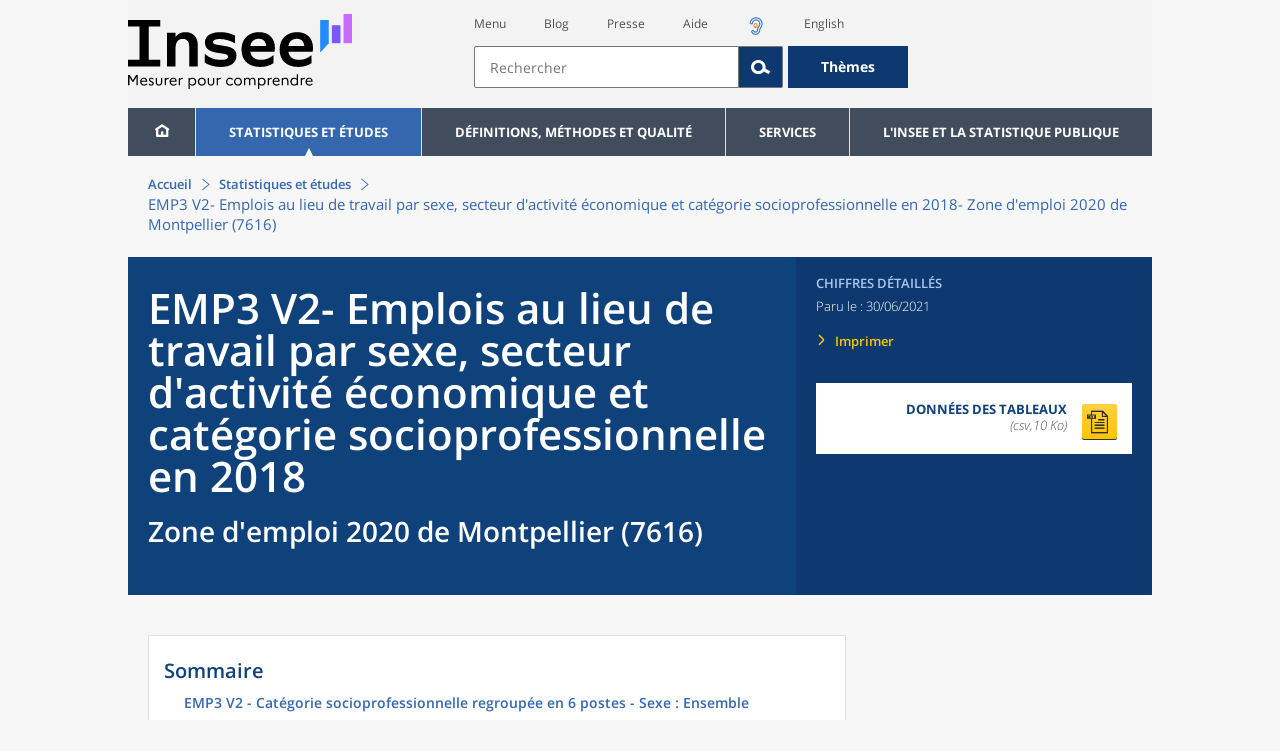

--- FILE ---
content_type: text/html;charset=UTF-8
request_url: https://www.insee.fr/fr/statistiques/5397633?geo=ZE2020-7616
body_size: 23104
content:

























<!DOCTYPE html>

<html lang="fr" moznomarginboxes mozdisallowselectionprint>














<head>
    






    <script>
        var _mtm = window._mtm || [];
        var _paq = window._paq || [];
        _mtm.push({ 'mtm.startTime': (new Date().getTime()), event: 'mtm.Start' });
        _paq.push(['HeatmapSessionRecording::disable']);
        (function() {
            var d=document, g=d.createElement('script'), s=d.getElementsByTagName('script')[0];
            g.async=true; g.src='https://cdn.matomo.cloud/insee.matomo.cloud/container_j86K86K5.js'; s.parentNode.insertBefore(g,s);
        })();
    </script>

    

    
        
            
            
            
                <title>EMP3 V2- Emplois au lieu de travail par sexe, secteur d'activité économique et catégorie socioprofessionnelle en 2018 &minus; Zone d'emploi 2020 de Montpellier (7616) | Insee</title>
            
        
    

    

    
        
            
            
                <meta name="description" content="Montpellier (7616) - Recensement de la population – Résultats pour toutes les communes, départements, régions, intercommunalités... " />
            
        
    

    
    <link rel="stylesheet" type="text/css" href="/static/css/application.css">
    <link rel="stylesheet" type="text/css" href="/static/css/featherlight/featherlight.css">
    <link rel="stylesheet" type="text/css" href="/static/css/swiper/swiper.min.css">
    <link rel="stylesheet" type="text/css" href="/static/css/dateTimePicker/jquery.datetimepicker.css">
    <script type="text/javascript">
        var contextPath="";
        var langue="fr";
        var numOnglet="1";
    </script>

    <script type="text/javascript" charset="UTF-8" defer="defer" src="


/static/js/svg/graphsvg.js
"></script>
    <script type="text/javascript" charset="UTF-8" defer="defer" src="


/static/js/application-lib.min.js
"></script>
    <script src="/static/build/highcharts.js"></script>
    <script src="/static/build/highcharts-web4g.js"></script>
    <script charset="UTF-8" defer="defer" src="


/static/build/application.js
"></script>
    <script>
        var contextPath="";
        var langue="fr";
        var numOnglet="1";
    </script>
    <!--[if lte IE 8]>
        <script type="text/javascript" charset="UTF-8" defer="defer" src="


/static/js/polyfills/css3-mediaqueries.min.js
"></script>
        <![endif]-->
    <script type="text/javascript">
var inseeConfig = {

        
    };
</script>

    <script type="text/javascript">
var features = {
'rmesSource': 'true',
};
</script>



    <meta http-equiv="Content-Type" content="text/html; charset=UTF-8" />
    <meta name="viewport" content="width=device-width, initial-scale=1, user-scalable=yes" />
    <link rel="icon" href="


/static/img/favicon.svg
">

    <script async src="/static/build/htmx.min.js"></script>
</head>

<body>

<!-- Lightbox -->
<span id="isLightbox" class="hide">false</span>

<span class="controller-param hidden" id="urlAlternative" aria-hidden="true"></span>
<span class="controller-param hidden" id="urlCible" aria-hidden="true"></span>
<span class="controller-param hidden" id="urlCibleAlternative" aria-hidden="true"></span>






<div id="wait" class="wait-off"><img src="


/static/img/preloader.gif
" alt="Veuillez-patienter..."/>
</div>
<div id="fond-transparent-body" class="fond-transparent-off"></div>

<header class="header" role="banner">
    <span style="height: 0;display: inline-block;">&nbsp;</span>
    <a class="evitement" href="#contenu" data-i18n="header.evitement.contenu">Aller au contenu</a>
    
        
        
            





<div id="banniere" class="banniere">
	<div class="bandeau">
		<div class="liens-aide-responsive">
			<a id="lien-aide-responsive" data-i18n="header.recherche.aide-du-haut-court" href="


/fr/information/2411108
">Aide</a>
			
				<a id="lien-acceo-responsive" href="


/fr/information/5894637
" title="Accès sourds et malentendants" ><img id="picto-acceo-responsive" alt="Accès sourds et malentendants" src="/static/img/pictooreille.svg" height="20px"/></a>
			
		</div>
		<div class="liens-themes-responsive">
			
				
				
					<a href="


/fr/information/8491408
" data-i18n="header.recherche.themes" class="liens-themes-responsive">Thèmes</a>
				
			
		</div>
		<div class="loupe" tabindex="-1">
			<a href="#" id="afficher-recherche" tabindex="-1">
				<span class="loupe-span">
					<br/>
					<span data-i18n="header.responsive.recherche-loupe" class="style">Recherche</span>
				</span>
			</a>
		</div>
		
		








	
	
		<a  href="


/fr/accueil
" id="logo" >
			<img class="logo logo-accueil lien-logo" src="/static/img/logoInseeFr.svg" height="75px" data-i18n="[alt]header.logo.alt" alt="accueil" />
			<img class="logo logo-accueil lien-logo-responsive" src="/static/img/logoInseeFr.svg" height="75px" data-i18n="[alt]header.logo.alt" alt="accueil" />
		</a>
	


		<div class="langue-responsive">
			
				
				
					<a id="lien-changement-langue-responsive" href="/langue/en" lang="en">English</a>
				
			
		</div>
		<div class="presse-responsive">
			<a id="lien-presse-responsive" data-i18n="header.recherche.espace-presse" href="


/fr/information/2008400
">Presse</a>
		</div>
		<div class="hamburger">
			<a href="#" id="afficher-menu" tabindex="-1">
				<span class="hamburger-menu">
					<br/>
					<span data-i18n="header.responsive.menu-hamburger" class="style">Menu</span>
				</span>
			</a>
		</div>
	
		
		<div id="recherche-header" class="recherche-header recherche">
			<div id="liens-acces">
				<ul class="liste-lien-acces">
					
						<li class="lien-evitement"><a data-i18n="header.recherche.menu" href="#menu">Menu</a></li>
						<li><a href="https://blog.insee.fr/" target="_blank" target="_blank" rel="noopener noreferrer">Blog</a></li>
						<li><a data-i18n="header.recherche.espace-presse" href="


/fr/information/2008400
">Presse</a></li>
						<li><a data-i18n="header.recherche.aide-du-haut" href="


/fr/information/2411108
">Aide</a></li>
						
							<li><a href="


/fr/information/5894637
" title="Accès sourds et malentendants" ><img id="picto-acceo" alt="Accès sourds et malentendants" src="/static/img/pictooreille.svg" height="20px"/></a></li>
 						
 						
							
							
								<li><a id="lien-changement-langue" href="/langue/en" lang="en">English</a></li>
							
						
				</ul>
			</div>
			<div id="searchbar-header" class="searchbar-header" role="search">
				<span id="search-waiting" class="waiting-off"><img alt="Veuillez-patienter..." src="/static/img/preloader.gif"></span>
				<input data-i18n="[placeholder]header.recherche.barre-recherche-placeholder;[title]header.recherche.barre-recherche-title" type="search" class="ui-autocomplete-input"
					id="barre-recherche" autocomplete="off" tabindex="0" title="Rechercher sur le site" placeholder="Rechercher" />
				<button data-i18n="[title]header.recherche.loupe-title" id="bouton-recherche" class="searchbar-icon" tabindex="0" title="rechercher">
					<span class="hidden-accessibilite" data-i18n="[title]header.recherche.loupe-title-icon">Lancer la recherche sur le site</span>
				</button>
				
					
					
						<a href="


/fr/information/8491408
" data-i18n="header.recherche.themes" class="searchbar-theme" tabindex="0">Thèmes</a>
					
				
				<span id="start-terms" class="hidden"></span>
			</div>
		</div>
	
</div>
	<!-- Attention : les commentaires en fin de ligne ont un rôle important ! -->
	<nav id="menu" role="navigation" aria-hidden="false" >
		<ul class="menu">
			<li><a class="lien maison" href="


/fr/accueil
" title="accueil" ></a></li><!--
			--><li><a data-i18n="[html]menu.statistiques.titre" class="lien" href="


/fr/statistiques
" >Statistiques et études</a>
				<div class="menu-deroulant">
					<div data-i18n="[html]menu.statistiques.en-tete" class="menu-deroulant-en-tete">
						Cherchez vos statistiques par&hellip;
					</div>
					<ul>
						<li>
							<a class="deroulement" href="#"></a><a data-i18n="menu.statistiques.themes" class="lien titre-categorie" href="


/fr/statistiques?idfacette=1
">Thèmes</a>
							<ul>
								<li><a data-i18n="menu.statistiques.economie" class="lien" href="


/fr/statistiques?theme=27
">Économie - conjoncture - comptes nationaux</a></li>
								<li><a data-i18n="menu.statistiques.demographie" class="lien" href="


/fr/statistiques?theme=0
">Démographie</a></li>
								<li><a data-i18n="menu.statistiques.entreprises" class="lien" href="


/fr/statistiques?theme=37
">Entreprises</a></li>
								<li><a data-i18n="[html]menu.statistiques.plus-de-themes" class="lien plusDe" href="


/fr/statistiques?idfacette=1
">Plus de thèmes&hellip;</a></li>
							</ul>
						</li>
						<li>
							<a class="deroulement" href="#"></a><a data-i18n="menu.statistiques.niveau-geographique" class="lien titre-categorie" href="


/fr/statistiques?idfacette=3
">Niveaux géographiques</a>
							<ul>
								<li><a class="lien" href="


/fr/statistiques?debut=0&geo=FRANCE-1&idfacette=3
">France</a></li>
								<li><a data-i18n="menu.statistiques.comparaisons-reg-dep" class="lien" href="


/fr/statistiques?debut=0&geo=COMPRD-1&idfacette=3
">Toutes les régions ou tous les départements</a></li>
								<li><a data-i18n="menu.statistiques.toutes-communes" class="lien" href="


/fr/statistiques?debut=0&geo=TOUTES_COMMUNE-1
">Toutes les communes</a></li>
								<li><a data-i18n="[html]menu.statistiques.plus-de-niveau-geographique" class="lien plusDe" href="


/fr/statistiques?idfacette=3
">Plus de niveaux géographiques&hellip;</a></li>
							</ul>
						</li>
						<li>
							<a class="deroulement" href="#"></a><a data-i18n="menu.statistiques.categorie-produit" class="lien titre-categorie" href="


/fr/statistiques?idfacette=4
">Catégories</a>
							<ul>
								<li><a data-i18n="menu.statistiques.donnees" class="lien" href="


/fr/statistiques?categorie=1
">Données</a></li>
								<li><a data-i18n="menu.statistiques.publications" class="lien" href="


/fr/statistiques?categorie=2
">Publications</a></li>
								<li><a data-i18n="[html]menu.statistiques.plus-de-categories" class="lien plusDe" href="


/fr/statistiques?idfacette=4
">Plus de catégories&hellip;</a></li>
							</ul>
						</li>
						<li>
							<a class="deroulement" href="#"></a><a data-i18n="menu.statistiques.collections" class="lien titre-categorie" href="


/fr/statistiques?idfacette=5
">Collections</a>
							<ul>
								<li><a class="lien" href="


/fr/statistiques?collection=116
">Insee Première</a></li>
								<li><a class="lien" href="


/fr/statistiques?collection=119
">Notes et points de conjoncture</a></li>
								<li><a data-i18n="[html]menu.statistiques.plus-de-collections" class="lien plusDe" href="


/fr/statistiques?idfacette=5
">Plus de collections&hellip;</a></li>
							</ul>
						</li>
					</ul>
				</div>
			</li><!--
			--><li><a class="deroulement" href="#"></a><a class="lien" href="/fr/information/2016815">Définitions, méthodes et qualité</a><div class="menu-deroulant"><ul><li><a class="deroulement" href="#"></a><a class="lien titre-categorie" href="/fr/information/2410967">Définitions</a><ul><li><a class="lien" href="/fr/metadonnees/definitions">Toutes les définitions des concepts</a></li></ul></li><li><a class="deroulement" href="#"></a><a class="lien titre-categorie" href="/fr/information/2407637">Sources statistiques et indicateurs</a><ul><li><a class="lien" href="/fr/metadonnees/sources">Liste des sources statistiques</a></li><li><a class="lien" href="/fr/metadonnees/indicateurs">Liste des indicateurs</a></li><li><a class="lien" href="/fr/information/2383410">Documentation complémentaire sur le recensement</a></li></ul></li><li><a class="deroulement" href="#"></a><a class="lien titre-categorie" href="/fr/information/4138839">La qualité dans le Service statistique public (SSP)</a><ul><li><a class="lien" href="/fr/information/4137822">Le cadre de référence</a></li><li><a class="lien" href="/fr/information/4137865">La gouvernance</a></li><li><a class="lien" href="/fr/information/6688640">La politique et la stratégie qualité du SSP</a></li><li><a class="lien" href="/fr/information/4138814">Les engagements européens</a></li></ul></li><li><a class="deroulement" href="#"></a><a class="lien titre-categorie" href="/fr/information/2016811">Nomenclatures</a><ul><li><a class="lien" href="/fr/information/2406147">Nomenclature d’activités française</a></li><li><a class="lien" href="/fr/information/2493969">Nomenclature agrégée - NA, 2008</a></li><li><a class="lien" href="/fr/information/2493496">Classification des produits française</a></li><li><a class="lien" href="/fr/information/2493507">Classification des fonctions de consommation des ménages</a></li><li><a class="lien" href="/fr/information/2028129">Catégories juridiques</a></li><li><a class="lien" href="/fr/information/2406153">Nomenclatures des professions et catégories socioprofessionnelles</a></li></ul></li><li><a class="deroulement" href="#"></a><a class="lien titre-categorie" href="/fr/information/8391822">Géographie administrative et d'étude</a><ul><li><a class="lien" href="/fr/recherche/recherche-geographique">Recherche sur une zone géographique</a></li><li><a class="lien" href="/fr/information/7672015">Téléchargement de fichiers</a></li><li><a class="lien" href="/fr/metadonnees/historique-commune">Historique des communes</a></li></ul></li><li><a class="deroulement" href="#"></a><a class="lien titre-categorie" href="/fr/information/2022002">Modèles, méthodes et outils statistiques</a><ul><li><a class="lien" href="/fr/information/2021959">Les modèles statistiques</a></li><li><a class="lien" href="/fr/information/2021908">Les outils statistiques</a></li><li><a class="lien" href="/fr/information/2414816">Méthodologie statistique</a></li></ul></li><li><a class="lien titre-categorie" href="/fr/information/3622502">Courrier des statistiques</a><ul></ul></li><li><a class="deroulement" href="#"></a><a class="lien titre-categorie" href="/fr/information/2410988">Offre de données ouvertes</a><ul><li><a class="lien" href="/fr/information/8184173">Le catalogue des données de l'Insee</a></li><li><a class="lien" href="/fr/information/8184146">Le catalogue des API de l'Insee</a></li><li><a class="lien" href="/fr/information/8184150">L'offre de données au travers de nos produits de diffusion</a></li><li><a class="lien" href="/fr/information/2410909">Les formats de mise à disposition des données</a></li><li><a class="lien" href="/fr/information/8184148">Nos données disponibles sur d'autres plateformes</a></li></ul></li></ul></div></li><li><a class="deroulement" href="#"></a><a class="lien" href="/fr/information/1302181">Services</a><div class="menu-deroulant"><ul><li><a class="deroulement" href="#"></a><a class="lien titre-categorie" href="/fr/information/1302157">Réviser une pension, un loyer, bail ou contrat</a><ul><li><a class="lien" href="/fr/information/1300608">Réviser une pension alimentaire</a></li><li><a class="lien" href="/fr/information/1300612">Réviser un loyer d'habitation</a></li><li><a class="lien" href="/fr/information/1300602">Réviser un bail commercial ou professionnel</a></li><li><a class="lien" href="/fr/information/1300606">Indexer un contrat</a></li><li><a class="lien" href="/fr/information/2417794">Convertisseur franc-euro</a></li></ul></li><li><a class="deroulement" href="#"></a><a class="lien titre-categorie" href="/fr/information/2411675">Consulter les indices et séries chronologiques</a><ul><li><a class="lien" href="/fr/information/2862832">Actualités des indices et séries chronologiques</a></li><li><a class="lien" href="/fr/information/2860802">Accès des séries et indices chronologiques par thème</a></li><li><a class="lien" href="/fr/information/3128533">Recherche par identifiant ou par mot-clé</a></li><li><a class="lien" href="/fr/information/2862759">Service web SDMX</a></li><li><a class="lien" href="/fr/information/2862863">Tables de passage</a></li></ul></li><li><a class="deroulement" href="#"></a><a class="lien titre-categorie" href="/fr/information/6675111">Sirene</a><ul><li><a class="lien" href="https://avis-situation-sirene.insee.fr/">Obtenir un avis de situation au répertoire Sirene</a></li><li><a class="lien" href="/fr/information/7456564">Demander la modification de son statut de diffusion</a></li><li><a class="lien" href="/fr/information/7614104">Demander la modification du code APE</a></li><li><a class="lien" href="/fr/information/1401387">Immatriculation, cessation ou modification des données au répertoire Sirene </a></li><li><a class="lien" href="/fr/information/1730869">Obtenir sa catégorie d'entreprise</a></li><li><a class="lien" href="/fr/information/3591226">Consulter et télécharger la base  Sirene</a></li><li><a class="lien" href="/fr/information/1730867">Identifiant unique des intervenants sur les marchés financiers (LEI)</a></li><li><a class="lien" href="/fr/information/6790269">Réponses à vos questions sur le répertoire Sirene</a></li></ul></li><li><a class="deroulement" href="#"></a><a class="lien titre-categorie" href="/fr/information/2021852">Découvrir, apprendre, enseigner</a><ul><li><a class="lien" href="/fr/information/7745315">Pour commencer...</a></li><li><a class="lien" href="/fr/information/7745452">Les vidéos</a></li><li><a class="lien" href="/fr/information/7743494">Visualiser les données</a></li><li><a class="lien" href="/fr/information/4495976">La Compétition européenne de statistiques</a></li><li><a class="lien" href="/fr/information/7747175">Pour approfondir...</a></li></ul></li><li><a class="deroulement" href="#"></a><a class="lien titre-categorie" href="/fr/information/1302175">Répondre à une enquête de l'Insee</a><ul><li><a class="lien" href="/fr/information/2387311">Enquêtes auprès des particuliers</a></li><li><a class="lien" href="/fr/information/1401986">Enquêtes auprès des entreprises</a></li><li><a class="lien" href="/fr/information/2008477">Vrai ou faux enquêteur de l’Insee, fraude, malveillance : comment vérifier ?</a></li></ul></li><li><a class="deroulement" href="#"></a><a class="lien titre-categorie" href="/fr/information/1302152">S’informer sur l’actualité de notre diffusion</a><ul><li><a class="lien" href="/fr/information/1405540">Agenda de diffusion des indicateurs économiques </a></li><li><a class="lien" href="/fr/information/2416834">Dernières publications de l’Insee</a></li><li><a class="lien" href="/fr/information/7752988">Dernières publications des Services statistiques ministériels</a></li><li><a class="lien" href="/fr/information/2544197">Évènements annoncés à la Une du site</a></li><li><a class="lien" href="/fr/information/7702293">Thèmes d'actualité</a></li></ul></li><li><a class="deroulement" href="#"></a><a class="lien titre-categorie" href="/fr/information/1302179">Gérer les répertoires des personnes physiques</a><ul><li><a class="lien" href="/fr/information/1303477">Recueil des données d'état civil</a></li><li><a class="lien" href="/fr/information/3539086">Le Répertoire électoral unique</a></li><li><a class="lien" href="/fr/information/1303515">Dématérialisation des échanges de données</a></li><li><a class="lien" href="/fr/information/4470857">Nombre de décès quotidiens par département</a></li><li><a class="lien" href="/fr/information/4190491">Fichiers des personnes décédées depuis 1970</a></li></ul></li><li><a class="deroulement" href="#"></a><a class="lien titre-categorie" href="/fr/information/1302154">Bibliothèque de l’Insee Alain Desrosières</a><ul><li><a class="lien" href="/fr/information/1303573">Portail documentaire et catalogue</a></li><li><a class="lien" href="/fr/information/1303569">La Bibliothèque numérique de la statistique publique</a></li></ul></li><li><a class="deroulement" href="#"></a><a class="lien titre-categorie" href="/fr/information/1302171">Commander une prestation, acheter une publication</a><ul><li><a class="lien" href="/fr/information/1303438">Diffusion sur mesure</a></li><li><a class="lien" href="/fr/information/2537715">Acheter nos publications</a></li></ul></li><li><a class="deroulement" href="#"></a><a class="lien titre-categorie" href="/fr/information/1302177">Nous suivre</a><ul><li><a class="lien" href="/fr/information/1405553">Lettres d'information</a></li><li><a class="lien" href="/fr/information/1405555">Abonnements aux lettres d'information et aux avis de parution</a></li><li><a class="lien" href="/fr/information/2381941">Abonnement aux flux RSS</a></li><li><a class="lien" href="/fr/information/3127332">L'Insee sur les médias sociaux</a></li><li><a class="lien" href="/fr/information/5407494">Insee Mobile</a></li></ul></li><li><a class="deroulement" href="#"></a><a class="lien titre-categorie" href="/fr/information/2411108">Aide et contacts</a><ul><li><a class="lien" href="/fr/information/1302169">Réponses à vos questions</a></li><li><a class="lien" href="/fr/information/8390985">Obtenir des informations par téléphone</a></li></ul></li><li><a class="deroulement" href="#"></a><a class="lien titre-categorie" href="/fr/information/2008400">Espace presse</a><ul><li><a class="lien" href="/fr/information/5234985">Événements presse</a></li><li><a class="lien" href="/fr/information/5235017">Calendrier des publications</a></li><li><a class="lien" href="/fr/information/2117832?debut=0&amp;region=FRANCE1&amp;familleId=1010&amp;facetteReg=false">Communiqués de presse nationaux</a></li><li><a class="lien" href="/fr/information/2117832?debut=0&amp;region=REG84+REG27+REG53+REG24+REG94+REG44+REG01+REG32+REG11+REG03+REG76+REG52+REG75+REG93+REG06+REG28+REG02+REG04">Communiqués de presse régionaux</a></li><li><a class="lien" href="/fr/information/8618264">Nominations</a></li></ul></li></ul></div></li><li><a class="deroulement" href="#"></a><a class="lien" href="/fr/information/1302230">L'Insee et la statistique publique</a><div class="menu-deroulant"><ul><li><a class="deroulement" href="#"></a><a class="lien titre-categorie" href="/fr/information/1302198">L'Insee</a><ul><li><a class="lien" href="/fr/information/1300620">Connaître l'Insee</a></li><li><a class="lien" href="/fr/information/1300628">Travailler à l'Insee</a></li><li><a class="lien" href="/fr/information/1892983">Événements et colloques</a></li><li><a class="lien" href="/fr/information/1300622">Un peu d'histoire</a></li><li><a class="lien" href="/fr/information/4130132">Rapports d'activité</a></li></ul></li><li><a class="deroulement" href="#"></a><a class="lien titre-categorie" href="/fr/information/1302194">Les activités de l'Insee</a><ul><li><a class="lien" href="/fr/information/1303532">Suivre l’économie française</a></li><li><a class="lien" href="/fr/information/1303536">Connaître les entreprises</a></li><li><a class="lien" href="/fr/information/1303538">Observer l'évolution de la société</a></li><li><a class="lien" href="/fr/information/1303540">Réaliser le recensement de la population</a></li><li><a class="lien" href="/fr/information/1303542">Décrire et analyser les régions et les territoires</a></li><li><a class="lien" href="/fr/information/1303544">Gérer des grands répertoires</a></li><li><a class="lien" href="/fr/information/1303546">Diffuser et valoriser ses productions</a></li><li><a class="lien" href="/fr/information/1303548">Perfectionner ses méthodes et évaluer la qualité</a></li><li><a class="lien" href="/fr/information/4246608">Contribuer à la construction de la statistique européenne et internationale</a></li></ul></li><li><a class="deroulement" href="#"></a><a class="lien titre-categorie" href="/fr/information/1302208">La statistique publique</a><ul><li><a class="lien" href="/fr/information/1300616">Cadre juridique et institutionnel</a></li><li><a class="lien" href="/fr/information/1302192">Le service statistique public</a></li><li><a class="lien" href="/fr/information/1300624">Secret statistique</a></li><li><a class="lien" href="/fr/information/3719162">Protection des données personnelles</a></li><li><a class="lien" href="/fr/information/1300614">Règles de diffusion du SSP</a></li><li><a class="lien" href="/fr/information/5209792">Accès aux documents administratifs</a></li></ul></li><li><a class="deroulement" href="#"></a><a class="lien titre-categorie" href="/fr/information/1302196">La construction de la statistique européenne</a><ul><li><a class="lien" href="/fr/information/4246567">Les producteurs de statistiques européennes en France</a></li><li><a class="lien" href="/fr/information/2046339">Textes juridiques de la gouvernance statistique européenne</a></li><li><a class="lien" href="/fr/information/4246551">Les règlements cadres et sectoriels</a></li></ul></li><li><a class="deroulement" href="#"></a><a class="lien titre-categorie" href="/fr/information/4248413">Mesure de la qualité de service</a><ul><li><a class="lien" href="/fr/information/4248405">Les indicateurs de qualité du programme Transparence</a></li><li><a class="lien" href="/fr/information/2129030">Résultats des enquêtes de satisfaction</a></li></ul></li><li><a class="lien titre-categorie" href="/fr/information/5413276">Services Publics+ : un service public plus proche, plus simple, plus efficace</a><ul></ul></li></ul></div></li>
		</ul>
	</nav>
</div>
<div class="clear"></div>
        
    
</header>

<main id="contenu" class="main" role="main">
    
    
<nav class="breadcrum">
   <div class="container">
      <ol class="fil-ariane">
         <li><a data-i18n="breadcrum.accueil" href="/fr/accueil">Accueil</a></li>
         <li><a data-i18n="breadcrum.statistiques" href="/fr/statistiques">Statistiques et études</a></li>
         <li>EMP3 V2- Emplois au lieu de travail par sexe, secteur d'activité économique et catégorie
            socioprofessionnelle en 2018-
            Zone d'emploi 2020 de Montpellier (7616)</li>
      </ol>
   </div>
</nav><section>
   <div class="titre-page chiffre-cle">
      <div class="titre">
         <h1 class="titre-principal">EMP3 V2- Emplois au lieu de travail par sexe, secteur d'activité économique et catégorie
            socioprofessionnelle en 2018<span>&nbsp;</span><span class="sous-titre div-in-h">Zone d'emploi 2020 de Montpellier (7616)</span></h1>
         <div class="chapeau"></div>
      </div>
      <div class="details">
         <p class="categorie">Chiffres détaillés</p>
         <p class="date-diffusion"><span data-i18n="[html]produit.bandeau-bleu.paru-le">Paru le&nbsp;:</span>30/06/2021</p>
         <div class="lien-details"><a data-i18n="produit.bandeau-bleu.imprimer" href="#" class="bouton-imprimante">Imprimer</a></div>
         <div class="donnees-telechargeables"><a href="/fr/statistiques/tableaux/5397633/ZE2020/7616/rp2018_td_emp3_v2.csv">
               <div class="donnee-telechargeable donnees-tableau">
                  <div class="libelle-taille">
                     <div data-i18n="produit.bandeau-bleu.donnees-tableaux" class="libelle">Données des tableaux</div>
                     <div class="taille">(csv,10 Ko)
                        </div>
                  </div>
                  <div class="bouton-telecharger bouton-telecharger-txt bouton-telecharger-court"></div>
               </div></a></div>
      </div>
   </div>
   <div class="contenu  min-impression" id="contenu">
      <div id="consulter" class="courant publication" tabindex="0">
         <nav class="sommaire no-impression" id="sommaire">
            <div data-i18n="produit.sommaire.titre" class="titre-sommaire">Sommaire</div>
            <ol>
               <li><a href="#ancre-EMP3_V2_ENS">EMP3 V2 - Catégorie socioprofessionnelle regroupée en 6 postes - Sexe : Ensemble</a></li>
               <li><a href="#ancre-EMP3_V2_H">EMP3 V2 - Catégorie socioprofessionnelle regroupée en 6 postes - Sexe : Hommes</a></li>
               <li><a href="#ancre-EMP3_V2_F">EMP3 V2 - Catégorie socioprofessionnelle regroupée en 6 postes - Sexe : Femmes</a></li>
               <li><a href="#ancre-EMP3_V3_ENS">EMP3 V2 - Catégorie socioprofessionnelle détaillée en 29 postes - Sexe : Ensemble</a></li>
               <li><a href="#ancre-EMP3_V3_H">EMP3 V2 - Catégorie socioprofessionnelle détaillée en 29 postes - Sexe : Hommes</a></li>
               <li><a href="#ancre-EMP3_V3_F">EMP3 V2 - Catégorie socioprofessionnelle détaillée en 29 postes - Sexe : Femmes</a></li>
            </ol>
         </nav>
         <div class="corps-publication">
            <div class="onglets-clear"></div><span class="ancre sans-onglet" id="ancre-EMP3_V2_ENS"></span><div role="tabpanel" id="tableau-EMP3_V2_ENS" tabindex="0" class="panneau courant panneau-v2">
               <figure role="group" aria-labelledby="figcaption-tableau-EMP3_V2_ENS">
                  <h2 class="titre-figure" id="titre-tableau-EMP3_V2_ENS"><span class="hidden">tableau</span>EMP3 V2 - Catégorie socioprofessionnelle regroupée en 6 postes - Sexe : Ensemble</h2>
                  <div class="tableau ">
                     <table id="produit-tableau-EMP3_V2_ENS" class="tableau-produit" style="">
                        <caption>EMP3 V2 - Catégorie socioprofessionnelle regroupée en 6 postes - Sexe : Ensemble</caption>
                        <thead>
                           <tr class="">
                              <th class="" scope="col"></th>
                              <th class="" scope="col">Agriculture, sylviculture et pêche</th>
                              <th class="" scope="col">Industrie manufacturière, industries extractives et autres</th>
                              <th class="" scope="col">Construction</th>
                              <th class="" scope="col">Commerce, transports et services divers</th>
                              <th class="" scope="col">Administration publique, enseignement, santé humaine et action sociale</th>
                              <th class="" scope="col">Ensemble</th>
                           </tr>
                        </thead>
                        <tbody>
                           <tr class="">
                              <th class="ligne " scope="row">Agriculteurs exploitants</th>
                              <td class="nombre ">2&nbsp;237</td>
                              <td class="nombre ">10</td>
                              <td class="nombre ">13</td>
                              <td class="nombre ">124</td>
                              <td class="nombre ">23</td>
                              <td class="nombre ">2&nbsp;407</td>
                           </tr>
                           <tr class="">
                              <th class="ligne " scope="row">Artisans, commerçants, chefs d'entreprise</th>
                              <td class="nombre ">72</td>
                              <td class="nombre ">1&nbsp;695</td>
                              <td class="nombre ">6&nbsp;209</td>
                              <td class="nombre ">16&nbsp;120</td>
                              <td class="nombre ">921</td>
                              <td class="nombre ">25&nbsp;017</td>
                           </tr>
                           <tr class="">
                              <th class="ligne " scope="row">Cadres et professions intellectuelles supérieures</th>
                              <td class="nombre ">141</td>
                              <td class="nombre ">3&nbsp;251</td>
                              <td class="nombre ">1&nbsp;636</td>
                              <td class="nombre ">36&nbsp;560</td>
                              <td class="nombre ">22&nbsp;510</td>
                              <td class="nombre ">64&nbsp;098</td>
                           </tr>
                           <tr class="">
                              <th class="ligne " scope="row">Professions intermédiaires</th>
                              <td class="nombre ">334</td>
                              <td class="nombre ">5&nbsp;701</td>
                              <td class="nombre ">3&nbsp;475</td>
                              <td class="nombre ">38&nbsp;901</td>
                              <td class="nombre ">38&nbsp;168</td>
                              <td class="nombre ">86&nbsp;579</td>
                           </tr>
                           <tr class="">
                              <th class="ligne " scope="row">Employés</th>
                              <td class="nombre ">186</td>
                              <td class="nombre ">1&nbsp;935</td>
                              <td class="nombre ">1&nbsp;163</td>
                              <td class="nombre ">36&nbsp;792</td>
                              <td class="nombre ">39&nbsp;418</td>
                              <td class="nombre ">79&nbsp;493</td>
                           </tr>
                           <tr class="">
                              <th class="ligne " scope="row">Ouvriers</th>
                              <td class="nombre ">1&nbsp;509</td>
                              <td class="nombre ">5&nbsp;468</td>
                              <td class="nombre ">7&nbsp;888</td>
                              <td class="nombre ">22&nbsp;578</td>
                              <td class="nombre ">4&nbsp;585</td>
                              <td class="nombre ">42&nbsp;028</td>
                           </tr>
                           <tr class="">
                              <th class="ligne " scope="row">Ensemble</th>
                              <td class="nombre ">4&nbsp;478</td>
                              <td class="nombre ">18&nbsp;060</td>
                              <td class="nombre ">20&nbsp;384</td>
                              <td class="nombre ">151&nbsp;075</td>
                              <td class="nombre ">105&nbsp;625</td>
                              <td class="nombre ">299&nbsp;623</td>
                           </tr>
                        </tbody>
                     </table>
                  </div>
                  <figcaption id="figcaption-tableau-EMP3_V2_ENS">
                     <ul class="notes">
                        <li>Source : Insee, RP2018 exploitation complémentaire, géographie au 01/01/2021.</li>
                     </ul>
                  </figcaption>
               </figure>
            </div>
            <div class="onglets-clear"></div><span class="ancre sans-onglet" id="ancre-EMP3_V2_H"></span><div role="tabpanel" id="tableau-EMP3_V2_H" tabindex="0" class="panneau courant panneau-v2">
               <figure role="group" aria-labelledby="figcaption-tableau-EMP3_V2_H">
                  <h2 class="titre-figure" id="titre-tableau-EMP3_V2_H"><span class="hidden">tableau</span>EMP3 V2 - Catégorie socioprofessionnelle regroupée en 6 postes - Sexe : Hommes</h2>
                  <div class="tableau ">
                     <table id="produit-tableau-EMP3_V2_H" class="tableau-produit" style="">
                        <caption>EMP3 V2 - Catégorie socioprofessionnelle regroupée en 6 postes - Sexe : Hommes</caption>
                        <thead>
                           <tr class="">
                              <th class="" scope="col"></th>
                              <th class="" scope="col">Agriculture, sylviculture et pêche</th>
                              <th class="" scope="col">Industrie manufacturière, industries extractives et autres</th>
                              <th class="" scope="col">Construction</th>
                              <th class="" scope="col">Commerce, transports et services divers</th>
                              <th class="" scope="col">Administration publique, enseignement, santé humaine et action sociale</th>
                              <th class="" scope="col">Ensemble</th>
                           </tr>
                        </thead>
                        <tbody>
                           <tr class="">
                              <th class="ligne " scope="row">Agriculteurs exploitants</th>
                              <td class="nombre ">1&nbsp;605</td>
                              <td class="nombre ">10</td>
                              <td class="nombre ">10</td>
                              <td class="nombre ">90</td>
                              <td class="nombre ">5</td>
                              <td class="nombre ">1&nbsp;720</td>
                           </tr>
                           <tr class="">
                              <th class="ligne " scope="row">Artisans, commerçants, chefs d'entreprise</th>
                              <td class="nombre ">62</td>
                              <td class="nombre ">1&nbsp;155</td>
                              <td class="nombre ">5&nbsp;923</td>
                              <td class="nombre ">10&nbsp;356</td>
                              <td class="nombre ">469</td>
                              <td class="nombre ">17&nbsp;965</td>
                           </tr>
                           <tr class="">
                              <th class="ligne " scope="row">Cadres et professions intellectuelles supérieures</th>
                              <td class="nombre ">101</td>
                              <td class="nombre ">2&nbsp;301</td>
                              <td class="nombre ">1&nbsp;340</td>
                              <td class="nombre ">22&nbsp;693</td>
                              <td class="nombre ">9&nbsp;821</td>
                              <td class="nombre ">36&nbsp;256</td>
                           </tr>
                           <tr class="">
                              <th class="ligne " scope="row">Professions intermédiaires</th>
                              <td class="nombre ">201</td>
                              <td class="nombre ">3&nbsp;865</td>
                              <td class="nombre ">2&nbsp;729</td>
                              <td class="nombre ">20&nbsp;554</td>
                              <td class="nombre ">11&nbsp;206</td>
                              <td class="nombre ">38&nbsp;555</td>
                           </tr>
                           <tr class="">
                              <th class="ligne " scope="row">Employés</th>
                              <td class="nombre ">72</td>
                              <td class="nombre ">502</td>
                              <td class="nombre ">222</td>
                              <td class="nombre ">12&nbsp;828</td>
                              <td class="nombre ">8&nbsp;778</td>
                              <td class="nombre ">22&nbsp;402</td>
                           </tr>
                           <tr class="">
                              <th class="ligne " scope="row">Ouvriers</th>
                              <td class="nombre ">1&nbsp;250</td>
                              <td class="nombre ">4&nbsp;657</td>
                              <td class="nombre ">7&nbsp;739</td>
                              <td class="nombre ">18&nbsp;374</td>
                              <td class="nombre ">3&nbsp;649</td>
                              <td class="nombre ">35&nbsp;669</td>
                           </tr>
                           <tr class="">
                              <th class="ligne " scope="row">Ensemble</th>
                              <td class="nombre ">3&nbsp;291</td>
                              <td class="nombre ">12&nbsp;490</td>
                              <td class="nombre ">17&nbsp;963</td>
                              <td class="nombre ">84&nbsp;895</td>
                              <td class="nombre ">33&nbsp;928</td>
                              <td class="nombre ">152&nbsp;567</td>
                           </tr>
                        </tbody>
                     </table>
                  </div>
                  <figcaption id="figcaption-tableau-EMP3_V2_H">
                     <ul class="notes">
                        <li>Source : Insee, RP2018 exploitation complémentaire, géographie au 01/01/2021.</li>
                     </ul>
                  </figcaption>
               </figure>
            </div>
            <div class="onglets-clear"></div><span class="ancre sans-onglet" id="ancre-EMP3_V2_F"></span><div role="tabpanel" id="tableau-EMP3_V2_F" tabindex="0" class="panneau courant panneau-v2">
               <figure role="group" aria-labelledby="figcaption-tableau-EMP3_V2_F">
                  <h2 class="titre-figure" id="titre-tableau-EMP3_V2_F"><span class="hidden">tableau</span>EMP3 V2 - Catégorie socioprofessionnelle regroupée en 6 postes - Sexe : Femmes</h2>
                  <div class="tableau ">
                     <table id="produit-tableau-EMP3_V2_F" class="tableau-produit" style="">
                        <caption>EMP3 V2 - Catégorie socioprofessionnelle regroupée en 6 postes - Sexe : Femmes</caption>
                        <thead>
                           <tr class="">
                              <th class="" scope="col"></th>
                              <th class="" scope="col">Agriculture, sylviculture et pêche</th>
                              <th class="" scope="col">Industrie manufacturière, industries extractives et autres</th>
                              <th class="" scope="col">Construction</th>
                              <th class="" scope="col">Commerce, transports et services divers</th>
                              <th class="" scope="col">Administration publique, enseignement, santé humaine et action sociale</th>
                              <th class="" scope="col">Ensemble</th>
                           </tr>
                        </thead>
                        <tbody>
                           <tr class="">
                              <th class="ligne " scope="row">Agriculteurs exploitants</th>
                              <td class="nombre ">632</td>
                              <td class="nombre ">0</td>
                              <td class="nombre ">3</td>
                              <td class="nombre ">34</td>
                              <td class="nombre ">18</td>
                              <td class="nombre ">688</td>
                           </tr>
                           <tr class="">
                              <th class="ligne " scope="row">Artisans, commerçants, chefs d'entreprise</th>
                              <td class="nombre ">10</td>
                              <td class="nombre ">540</td>
                              <td class="nombre ">286</td>
                              <td class="nombre ">5&nbsp;764</td>
                              <td class="nombre ">452</td>
                              <td class="nombre ">7&nbsp;052</td>
                           </tr>
                           <tr class="">
                              <th class="ligne " scope="row">Cadres et professions intellectuelles supérieures</th>
                              <td class="nombre ">39</td>
                              <td class="nombre ">950</td>
                              <td class="nombre ">297</td>
                              <td class="nombre ">13&nbsp;867</td>
                              <td class="nombre ">12&nbsp;688</td>
                              <td class="nombre ">27&nbsp;841</td>
                           </tr>
                           <tr class="">
                              <th class="ligne " scope="row">Professions intermédiaires</th>
                              <td class="nombre ">133</td>
                              <td class="nombre ">1&nbsp;837</td>
                              <td class="nombre ">745</td>
                              <td class="nombre ">18&nbsp;347</td>
                              <td class="nombre ">26&nbsp;962</td>
                              <td class="nombre ">48&nbsp;024</td>
                           </tr>
                           <tr class="">
                              <th class="ligne " scope="row">Employés</th>
                              <td class="nombre ">114</td>
                              <td class="nombre ">1&nbsp;432</td>
                              <td class="nombre ">942</td>
                              <td class="nombre ">23&nbsp;964</td>
                              <td class="nombre ">30&nbsp;640</td>
                              <td class="nombre ">57&nbsp;092</td>
                           </tr>
                           <tr class="">
                              <th class="ligne " scope="row">Ouvriers</th>
                              <td class="nombre ">259</td>
                              <td class="nombre ">811</td>
                              <td class="nombre ">149</td>
                              <td class="nombre ">4&nbsp;204</td>
                              <td class="nombre ">936</td>
                              <td class="nombre ">6&nbsp;359</td>
                           </tr>
                           <tr class="">
                              <th class="ligne " scope="row">Ensemble</th>
                              <td class="nombre ">1&nbsp;187</td>
                              <td class="nombre ">5&nbsp;571</td>
                              <td class="nombre ">2&nbsp;421</td>
                              <td class="nombre ">66&nbsp;181</td>
                              <td class="nombre ">71&nbsp;697</td>
                              <td class="nombre ">147&nbsp;056</td>
                           </tr>
                        </tbody>
                     </table>
                  </div>
                  <figcaption id="figcaption-tableau-EMP3_V2_F">
                     <ul class="notes">
                        <li>Source : Insee, RP2018 exploitation complémentaire, géographie au 01/01/2021.</li>
                     </ul>
                  </figcaption>
               </figure>
            </div>
            <div class="onglets-clear"></div><span class="ancre sans-onglet" id="ancre-EMP3_V3_ENS"></span><div role="tabpanel" id="tableau-EMP3_V3_ENS" tabindex="0" class="panneau courant panneau-v2">
               <figure role="group" aria-labelledby="figcaption-tableau-EMP3_V3_ENS">
                  <h2 class="titre-figure" id="titre-tableau-EMP3_V3_ENS"><span class="hidden">tableau</span>EMP3 V2 - Catégorie socioprofessionnelle détaillée en 29 postes - Sexe : Ensemble</h2>
                  <div class="tableau ">
                     <table id="produit-tableau-EMP3_V3_ENS" class="tableau-produit" style="">
                        <caption>EMP3 V2 - Catégorie socioprofessionnelle détaillée en 29 postes - Sexe : Ensemble</caption>
                        <thead>
                           <tr class="">
                              <th class="" scope="col"></th>
                              <th class="" scope="col">Agriculture, sylviculture et pêche</th>
                              <th class="" scope="col">Industrie manufacturière, industries extractives et autres</th>
                              <th class="" scope="col">Construction</th>
                              <th class="" scope="col">Commerce, transports et services divers</th>
                              <th class="" scope="col">Administration publique, enseignement, santé humaine et action sociale</th>
                              <th class="" scope="col">Ensemble</th>
                           </tr>
                        </thead>
                        <tbody>
                           <tr class="">
                              <th class="ligne " scope="row">Agriculteurs exploitants</th>
                              <td class="nombre ">2&nbsp;237</td>
                              <td class="nombre ">10</td>
                              <td class="nombre ">13</td>
                              <td class="nombre ">124</td>
                              <td class="nombre ">23</td>
                              <td class="nombre ">2&nbsp;407</td>
                           </tr>
                           <tr class="">
                              <th class="ligne " scope="row">Artisans</th>
                              <td class="nombre ">30</td>
                              <td class="nombre ">1&nbsp;340</td>
                              <td class="nombre ">5&nbsp;798</td>
                              <td class="nombre ">4&nbsp;704</td>
                              <td class="nombre ">205</td>
                              <td class="nombre ">12&nbsp;078</td>
                           </tr>
                           <tr class="">
                              <th class="ligne " scope="row">Commerçants et assimilés</th>
                              <td class="nombre ">28</td>
                              <td class="nombre ">147</td>
                              <td class="nombre ">177</td>
                              <td class="nombre ">9&nbsp;899</td>
                              <td class="nombre ">523</td>
                              <td class="nombre ">10&nbsp;774</td>
                           </tr>
                           <tr class="">
                              <th class="ligne " scope="row">Chefs d'entreprise de 10 salariés ou plus</th>
                              <td class="nombre ">15</td>
                              <td class="nombre ">208</td>
                              <td class="nombre ">233</td>
                              <td class="nombre ">1&nbsp;517</td>
                              <td class="nombre ">193</td>
                              <td class="nombre ">2&nbsp;166</td>
                           </tr>
                           <tr class="">
                              <th class="ligne " scope="row">Professions libérales</th>
                              <td class="nombre ">5</td>
                              <td class="nombre ">84</td>
                              <td class="nombre ">74</td>
                              <td class="nombre ">5&nbsp;257</td>
                              <td class="nombre ">3&nbsp;701</td>
                              <td class="nombre ">9&nbsp;121</td>
                           </tr>
                           <tr class="">
                              <th class="ligne " scope="row">Cadres de la fonction publique</th>
                              <td class="nombre ">12</td>
                              <td class="nombre ">117</td>
                              <td class="nombre ">30</td>
                              <td class="nombre ">2&nbsp;173</td>
                              <td class="nombre ">6&nbsp;031</td>
                              <td class="nombre ">8&nbsp;364</td>
                           </tr>
                           <tr class="">
                              <th class="ligne " scope="row">Professeurs, professions scientifiques</th>
                              <td class="nombre ">4</td>
                              <td class="nombre ">62</td>
                              <td class="nombre ">23</td>
                              <td class="nombre ">4&nbsp;686</td>
                              <td class="nombre ">10&nbsp;205</td>
                              <td class="nombre ">14&nbsp;980</td>
                           </tr>
                           <tr class="">
                              <th class="ligne " scope="row">Professions de l'information, des arts et des spectacles</th>
                              <td class="nombre ">5</td>
                              <td class="nombre ">25</td>
                              <td class="nombre ">16</td>
                              <td class="nombre ">3&nbsp;480</td>
                              <td class="nombre ">846</td>
                              <td class="nombre ">4&nbsp;372</td>
                           </tr>
                           <tr class="">
                              <th class="ligne " scope="row">Cadres administratifs et commerciaux d'entreprise</th>
                              <td class="nombre ">30</td>
                              <td class="nombre ">880</td>
                              <td class="nombre ">442</td>
                              <td class="nombre ">11&nbsp;208</td>
                              <td class="nombre ">1&nbsp;216</td>
                              <td class="nombre ">13&nbsp;775</td>
                           </tr>
                           <tr class="">
                              <th class="ligne " scope="row">Ingénieurs et cadres techniques d'entreprise</th>
                              <td class="nombre ">85</td>
                              <td class="nombre ">2&nbsp;083</td>
                              <td class="nombre ">1&nbsp;051</td>
                              <td class="nombre ">9&nbsp;756</td>
                              <td class="nombre ">510</td>
                              <td class="nombre ">13&nbsp;485</td>
                           </tr>
                           <tr class="">
                              <th class="ligne " scope="row">Professeurs des écoles, instituteurs et assimilés</th>
                              <td class="nombre ">20</td>
                              <td class="nombre ">59</td>
                              <td class="nombre ">38</td>
                              <td class="nombre ">2&nbsp;037</td>
                              <td class="nombre ">9&nbsp;664</td>
                              <td class="nombre ">11&nbsp;819</td>
                           </tr>
                           <tr class="">
                              <th class="ligne " scope="row">Professions intermédiaires de la santé et du travail social</th>
                              <td class="nombre ">31</td>
                              <td class="nombre ">343</td>
                              <td class="nombre ">42</td>
                              <td class="nombre ">3&nbsp;110</td>
                              <td class="nombre ">17&nbsp;549</td>
                              <td class="nombre ">21&nbsp;074</td>
                           </tr>
                           <tr class="">
                              <th class="ligne " scope="row">Clergé, religieux</th>
                              <td class="nombre ">0</td>
                              <td class="nombre ">0</td>
                              <td class="nombre ">0</td>
                              <td class="nombre ">182</td>
                              <td class="nombre ">17</td>
                              <td class="nombre ">200</td>
                           </tr>
                           <tr class="">
                              <th class="ligne " scope="row">Professions intermédiaires de la fonction publique</th>
                              <td class="nombre ">7</td>
                              <td class="nombre ">25</td>
                              <td class="nombre ">38</td>
                              <td class="nombre ">1&nbsp;311</td>
                              <td class="nombre ">5&nbsp;475</td>
                              <td class="nombre ">6&nbsp;855</td>
                           </tr>
                           <tr class="">
                              <th class="ligne " scope="row">Professions intermédiaires administratives et commerciales des entreprises</th>
                              <td class="nombre ">128</td>
                              <td class="nombre ">2&nbsp;378</td>
                              <td class="nombre ">1&nbsp;016</td>
                              <td class="nombre ">21&nbsp;634</td>
                              <td class="nombre ">2&nbsp;933</td>
                              <td class="nombre ">28&nbsp;089</td>
                           </tr>
                           <tr class="">
                              <th class="ligne " scope="row">Techniciens</th>
                              <td class="nombre ">87</td>
                              <td class="nombre ">1&nbsp;877</td>
                              <td class="nombre ">1&nbsp;406</td>
                              <td class="nombre ">8&nbsp;027</td>
                              <td class="nombre ">1&nbsp;921</td>
                              <td class="nombre ">13&nbsp;318</td>
                           </tr>
                           <tr class="">
                              <th class="ligne " scope="row">Contremaîtres, agents de maîtrise</th>
                              <td class="nombre ">61</td>
                              <td class="nombre ">1&nbsp;021</td>
                              <td class="nombre ">935</td>
                              <td class="nombre ">2&nbsp;600</td>
                              <td class="nombre ">607</td>
                              <td class="nombre ">5&nbsp;224</td>
                           </tr>
                           <tr class="">
                              <th class="ligne " scope="row">Employés civile et agents de service fonction publique</th>
                              <td class="nombre ">29</td>
                              <td class="nombre ">202</td>
                              <td class="nombre ">62</td>
                              <td class="nombre ">3&nbsp;762</td>
                              <td class="nombre ">23&nbsp;413</td>
                              <td class="nombre ">27&nbsp;469</td>
                           </tr>
                           <tr class="">
                              <th class="ligne " scope="row">Policiers et militaires</th>
                              <td class="nombre ">3</td>
                              <td class="nombre ">73</td>
                              <td class="nombre ">37</td>
                              <td class="nombre ">1&nbsp;656</td>
                              <td class="nombre ">3&nbsp;046</td>
                              <td class="nombre ">4&nbsp;816</td>
                           </tr>
                           <tr class="">
                              <th class="ligne " scope="row">Employés administratifs d'entreprise</th>
                              <td class="nombre ">96</td>
                              <td class="nombre ">751</td>
                              <td class="nombre ">864</td>
                              <td class="nombre ">11&nbsp;627</td>
                              <td class="nombre ">4&nbsp;168</td>
                              <td class="nombre ">17&nbsp;506</td>
                           </tr>
                           <tr class="">
                              <th class="ligne " scope="row">Employés de commerce</th>
                              <td class="nombre ">35</td>
                              <td class="nombre ">823</td>
                              <td class="nombre ">159</td>
                              <td class="nombre ">10&nbsp;951</td>
                              <td class="nombre ">236</td>
                              <td class="nombre ">12&nbsp;203</td>
                           </tr>
                           <tr class="">
                              <th class="ligne " scope="row">Personnels des services directs particuliers</th>
                              <td class="nombre ">21</td>
                              <td class="nombre ">85</td>
                              <td class="nombre ">41</td>
                              <td class="nombre ">8&nbsp;797</td>
                              <td class="nombre ">8&nbsp;555</td>
                              <td class="nombre ">17&nbsp;500</td>
                           </tr>
                           <tr class="">
                              <th class="ligne " scope="row">Ouvriers qualifiés de type industriel</th>
                              <td class="nombre ">37</td>
                              <td class="nombre ">1&nbsp;721</td>
                              <td class="nombre ">1&nbsp;407</td>
                              <td class="nombre ">1&nbsp;792</td>
                              <td class="nombre ">172</td>
                              <td class="nombre ">5&nbsp;129</td>
                           </tr>
                           <tr class="">
                              <th class="ligne " scope="row">Ouvriers qualifiés de type artisanal</th>
                              <td class="nombre ">57</td>
                              <td class="nombre ">822</td>
                              <td class="nombre ">3&nbsp;130</td>
                              <td class="nombre ">5&nbsp;523</td>
                              <td class="nombre ">1&nbsp;949</td>
                              <td class="nombre ">11&nbsp;481</td>
                           </tr>
                           <tr class="">
                              <th class="ligne " scope="row">Chauffeurs</th>
                              <td class="nombre ">18</td>
                              <td class="nombre ">686</td>
                              <td class="nombre ">259</td>
                              <td class="nombre ">4&nbsp;997</td>
                              <td class="nombre ">430</td>
                              <td class="nombre ">6&nbsp;390</td>
                           </tr>
                           <tr class="">
                              <th class="ligne " scope="row">Ouvriers qualifiés de la manutention, du magasinage et du transport</th>
                              <td class="nombre ">11</td>
                              <td class="nombre ">286</td>
                              <td class="nombre ">157</td>
                              <td class="nombre ">2&nbsp;042</td>
                              <td class="nombre ">155</td>
                              <td class="nombre ">2&nbsp;651</td>
                           </tr>
                           <tr class="">
                              <th class="ligne " scope="row">Ouvriers non qualifiés de type industriel</th>
                              <td class="nombre ">47</td>
                              <td class="nombre ">1&nbsp;170</td>
                              <td class="nombre ">755</td>
                              <td class="nombre ">3&nbsp;716</td>
                              <td class="nombre ">692</td>
                              <td class="nombre ">6&nbsp;381</td>
                           </tr>
                           <tr class="">
                              <th class="ligne " scope="row">Ouvriers non qualifiés de type artisanal</th>
                              <td class="nombre ">35</td>
                              <td class="nombre ">750</td>
                              <td class="nombre ">2&nbsp;174</td>
                              <td class="nombre ">4&nbsp;200</td>
                              <td class="nombre ">1&nbsp;103</td>
                              <td class="nombre ">8&nbsp;261</td>
                           </tr>
                           <tr class="">
                              <th class="ligne " scope="row">Ouvriers agricoles</th>
                              <td class="nombre ">1&nbsp;304</td>
                              <td class="nombre ">33</td>
                              <td class="nombre ">5</td>
                              <td class="nombre ">309</td>
                              <td class="nombre ">85</td>
                              <td class="nombre ">1&nbsp;736</td>
                           </tr>
                           <tr class="">
                              <th class="ligne " scope="row">Ensemble</th>
                              <td class="nombre ">4&nbsp;478</td>
                              <td class="nombre ">18&nbsp;060</td>
                              <td class="nombre ">20&nbsp;384</td>
                              <td class="nombre ">151&nbsp;075</td>
                              <td class="nombre ">105&nbsp;625</td>
                              <td class="nombre ">299&nbsp;623</td>
                           </tr>
                        </tbody>
                     </table>
                  </div>
                  <figcaption id="figcaption-tableau-EMP3_V3_ENS">
                     <ul class="notes">
                        <li>Source : Insee, RP2018 exploitation complémentaire, géographie au 01/01/2021.</li>
                     </ul>
                  </figcaption>
               </figure>
            </div>
            <div class="onglets-clear"></div><span class="ancre sans-onglet" id="ancre-EMP3_V3_H"></span><div role="tabpanel" id="tableau-EMP3_V3_H" tabindex="0" class="panneau courant panneau-v2">
               <figure role="group" aria-labelledby="figcaption-tableau-EMP3_V3_H">
                  <h2 class="titre-figure" id="titre-tableau-EMP3_V3_H"><span class="hidden">tableau</span>EMP3 V2 - Catégorie socioprofessionnelle détaillée en 29 postes - Sexe : Hommes</h2>
                  <div class="tableau ">
                     <table id="produit-tableau-EMP3_V3_H" class="tableau-produit" style="">
                        <caption>EMP3 V2 - Catégorie socioprofessionnelle détaillée en 29 postes - Sexe : Hommes</caption>
                        <thead>
                           <tr class="">
                              <th class="" scope="col"></th>
                              <th class="" scope="col">Agriculture, sylviculture et pêche</th>
                              <th class="" scope="col">Industrie manufacturière, industries extractives et autres</th>
                              <th class="" scope="col">Construction</th>
                              <th class="" scope="col">Commerce, transports et services divers</th>
                              <th class="" scope="col">Administration publique, enseignement, santé humaine et action sociale</th>
                              <th class="" scope="col">Ensemble</th>
                           </tr>
                        </thead>
                        <tbody>
                           <tr class="">
                              <th class="ligne " scope="row">Agriculteurs exploitants</th>
                              <td class="nombre ">1&nbsp;605</td>
                              <td class="nombre ">10</td>
                              <td class="nombre ">10</td>
                              <td class="nombre ">90</td>
                              <td class="nombre ">5</td>
                              <td class="nombre ">1&nbsp;720</td>
                           </tr>
                           <tr class="">
                              <th class="ligne " scope="row">Artisans</th>
                              <td class="nombre ">29</td>
                              <td class="nombre ">885</td>
                              <td class="nombre ">5&nbsp;591</td>
                              <td class="nombre ">2&nbsp;803</td>
                              <td class="nombre ">115</td>
                              <td class="nombre ">9&nbsp;423</td>
                           </tr>
                           <tr class="">
                              <th class="ligne " scope="row">Commerçants et assimilés</th>
                              <td class="nombre ">18</td>
                              <td class="nombre ">94</td>
                              <td class="nombre ">138</td>
                              <td class="nombre ">6&nbsp;350</td>
                              <td class="nombre ">280</td>
                              <td class="nombre ">6&nbsp;880</td>
                           </tr>
                           <tr class="">
                              <th class="ligne " scope="row">Chefs d'entreprise de 10 salariés ou plus</th>
                              <td class="nombre ">15</td>
                              <td class="nombre ">176</td>
                              <td class="nombre ">194</td>
                              <td class="nombre ">1&nbsp;203</td>
                              <td class="nombre ">74</td>
                              <td class="nombre ">1&nbsp;662</td>
                           </tr>
                           <tr class="">
                              <th class="ligne " scope="row">Professions libérales</th>
                              <td class="nombre ">0</td>
                              <td class="nombre ">53</td>
                              <td class="nombre ">60</td>
                              <td class="nombre ">3&nbsp;210</td>
                              <td class="nombre ">1&nbsp;443</td>
                              <td class="nombre ">4&nbsp;767</td>
                           </tr>
                           <tr class="">
                              <th class="ligne " scope="row">Cadres de la fonction publique</th>
                              <td class="nombre ">12</td>
                              <td class="nombre ">49</td>
                              <td class="nombre ">30</td>
                              <td class="nombre ">1&nbsp;150</td>
                              <td class="nombre ">2&nbsp;833</td>
                              <td class="nombre ">4&nbsp;074</td>
                           </tr>
                           <tr class="">
                              <th class="ligne " scope="row">Professeurs, professions scientifiques</th>
                              <td class="nombre ">4</td>
                              <td class="nombre ">38</td>
                              <td class="nombre ">14</td>
                              <td class="nombre ">2&nbsp;580</td>
                              <td class="nombre ">4&nbsp;542</td>
                              <td class="nombre ">7&nbsp;179</td>
                           </tr>
                           <tr class="">
                              <th class="ligne " scope="row">Professions de l'information, des arts et des spectacles</th>
                              <td class="nombre ">0</td>
                              <td class="nombre ">21</td>
                              <td class="nombre ">12</td>
                              <td class="nombre ">2&nbsp;013</td>
                              <td class="nombre ">301</td>
                              <td class="nombre ">2&nbsp;347</td>
                           </tr>
                           <tr class="">
                              <th class="ligne " scope="row">Cadres administratifs et commerciaux d'entreprise</th>
                              <td class="nombre ">18</td>
                              <td class="nombre ">524</td>
                              <td class="nombre ">265</td>
                              <td class="nombre ">6&nbsp;285</td>
                              <td class="nombre ">432</td>
                              <td class="nombre ">7&nbsp;524</td>
                           </tr>
                           <tr class="">
                              <th class="ligne " scope="row">Ingénieurs et cadres techniques d'entreprise</th>
                              <td class="nombre ">68</td>
                              <td class="nombre ">1&nbsp;616</td>
                              <td class="nombre ">958</td>
                              <td class="nombre ">7&nbsp;453</td>
                              <td class="nombre ">270</td>
                              <td class="nombre ">10&nbsp;366</td>
                           </tr>
                           <tr class="">
                              <th class="ligne " scope="row">Professeurs des écoles, instituteurs et assimilés</th>
                              <td class="nombre ">20</td>
                              <td class="nombre ">34</td>
                              <td class="nombre ">24</td>
                              <td class="nombre ">1&nbsp;133</td>
                              <td class="nombre ">2&nbsp;993</td>
                              <td class="nombre ">4&nbsp;204</td>
                           </tr>
                           <tr class="">
                              <th class="ligne " scope="row">Professions intermédiaires de la santé et du travail social</th>
                              <td class="nombre ">5</td>
                              <td class="nombre ">205</td>
                              <td class="nombre ">19</td>
                              <td class="nombre ">843</td>
                              <td class="nombre ">4&nbsp;001</td>
                              <td class="nombre ">5&nbsp;073</td>
                           </tr>
                           <tr class="">
                              <th class="ligne " scope="row">Clergé, religieux</th>
                              <td class="nombre ">0</td>
                              <td class="nombre ">0</td>
                              <td class="nombre ">0</td>
                              <td class="nombre ">84</td>
                              <td class="nombre ">0</td>
                              <td class="nombre ">84</td>
                           </tr>
                           <tr class="">
                              <th class="ligne " scope="row">Professions intermédiaires de la fonction publique</th>
                              <td class="nombre ">6</td>
                              <td class="nombre ">19</td>
                              <td class="nombre ">13</td>
                              <td class="nombre ">601</td>
                              <td class="nombre ">1&nbsp;848</td>
                              <td class="nombre ">2&nbsp;486</td>
                           </tr>
                           <tr class="">
                              <th class="ligne " scope="row">Professions intermédiaires administratives et commerciales des entreprises</th>
                              <td class="nombre ">53</td>
                              <td class="nombre ">1&nbsp;155</td>
                              <td class="nombre ">421</td>
                              <td class="nombre ">9&nbsp;507</td>
                              <td class="nombre ">645</td>
                              <td class="nombre ">11&nbsp;781</td>
                           </tr>
                           <tr class="">
                              <th class="ligne " scope="row">Techniciens</th>
                              <td class="nombre ">72</td>
                              <td class="nombre ">1&nbsp;665</td>
                              <td class="nombre ">1&nbsp;327</td>
                              <td class="nombre ">6&nbsp;268</td>
                              <td class="nombre ">1&nbsp;207</td>
                              <td class="nombre ">10&nbsp;539</td>
                           </tr>
                           <tr class="">
                              <th class="ligne " scope="row">Contremaîtres, agents de maîtrise</th>
                              <td class="nombre ">45</td>
                              <td class="nombre ">786</td>
                              <td class="nombre ">926</td>
                              <td class="nombre ">2&nbsp;118</td>
                              <td class="nombre ">513</td>
                              <td class="nombre ">4&nbsp;387</td>
                           </tr>
                           <tr class="">
                              <th class="ligne " scope="row">Employés civile et agents de service fonction publique</th>
                              <td class="nombre ">20</td>
                              <td class="nombre ">70</td>
                              <td class="nombre ">32</td>
                              <td class="nombre ">1&nbsp;419</td>
                              <td class="nombre ">5&nbsp;160</td>
                              <td class="nombre ">6&nbsp;701</td>
                           </tr>
                           <tr class="">
                              <th class="ligne " scope="row">Policiers et militaires</th>
                              <td class="nombre ">3</td>
                              <td class="nombre ">66</td>
                              <td class="nombre ">21</td>
                              <td class="nombre ">1&nbsp;490</td>
                              <td class="nombre ">2&nbsp;526</td>
                              <td class="nombre ">4&nbsp;107</td>
                           </tr>
                           <tr class="">
                              <th class="ligne " scope="row">Employés administratifs d'entreprise</th>
                              <td class="nombre ">26</td>
                              <td class="nombre ">207</td>
                              <td class="nombre ">92</td>
                              <td class="nombre ">3&nbsp;301</td>
                              <td class="nombre ">552</td>
                              <td class="nombre ">4&nbsp;178</td>
                           </tr>
                           <tr class="">
                              <th class="ligne " scope="row">Employés de commerce</th>
                              <td class="nombre ">10</td>
                              <td class="nombre ">114</td>
                              <td class="nombre ">50</td>
                              <td class="nombre ">3&nbsp;801</td>
                              <td class="nombre ">40</td>
                              <td class="nombre ">4&nbsp;016</td>
                           </tr>
                           <tr class="">
                              <th class="ligne " scope="row">Personnels des services directs particuliers</th>
                              <td class="nombre ">12</td>
                              <td class="nombre ">45</td>
                              <td class="nombre ">27</td>
                              <td class="nombre ">2&nbsp;816</td>
                              <td class="nombre ">500</td>
                              <td class="nombre ">3&nbsp;399</td>
                           </tr>
                           <tr class="">
                              <th class="ligne " scope="row">Ouvriers qualifiés de type industriel</th>
                              <td class="nombre ">27</td>
                              <td class="nombre ">1&nbsp;492</td>
                              <td class="nombre ">1&nbsp;396</td>
                              <td class="nombre ">1&nbsp;580</td>
                              <td class="nombre ">136</td>
                              <td class="nombre ">4&nbsp;630</td>
                           </tr>
                           <tr class="">
                              <th class="ligne " scope="row">Ouvriers qualifiés de type artisanal</th>
                              <td class="nombre ">57</td>
                              <td class="nombre ">674</td>
                              <td class="nombre ">3&nbsp;091</td>
                              <td class="nombre ">4&nbsp;736</td>
                              <td class="nombre ">1&nbsp;645</td>
                              <td class="nombre ">10&nbsp;203</td>
                           </tr>
                           <tr class="">
                              <th class="ligne " scope="row">Chauffeurs</th>
                              <td class="nombre ">18</td>
                              <td class="nombre ">655</td>
                              <td class="nombre ">253</td>
                              <td class="nombre ">4&nbsp;585</td>
                              <td class="nombre ">392</td>
                              <td class="nombre ">5&nbsp;903</td>
                           </tr>
                           <tr class="">
                              <th class="ligne " scope="row">Ouvriers qualifiés de la manutention, du magasinage et du transport</th>
                              <td class="nombre ">11</td>
                              <td class="nombre ">262</td>
                              <td class="nombre ">157</td>
                              <td class="nombre ">1&nbsp;852</td>
                              <td class="nombre ">130</td>
                              <td class="nombre ">2&nbsp;411</td>
                           </tr>
                           <tr class="">
                              <th class="ligne " scope="row">Ouvriers non qualifiés de type industriel</th>
                              <td class="nombre ">13</td>
                              <td class="nombre ">918</td>
                              <td class="nombre ">733</td>
                              <td class="nombre ">2&nbsp;923</td>
                              <td class="nombre ">442</td>
                              <td class="nombre ">5&nbsp;028</td>
                           </tr>
                           <tr class="">
                              <th class="ligne " scope="row">Ouvriers non qualifiés de type artisanal</th>
                              <td class="nombre ">27</td>
                              <td class="nombre ">629</td>
                              <td class="nombre ">2&nbsp;110</td>
                              <td class="nombre ">2&nbsp;464</td>
                              <td class="nombre ">842</td>
                              <td class="nombre ">6&nbsp;072</td>
                           </tr>
                           <tr class="">
                              <th class="ligne " scope="row">Ouvriers agricoles</th>
                              <td class="nombre ">1&nbsp;097</td>
                              <td class="nombre ">28</td>
                              <td class="nombre ">0</td>
                              <td class="nombre ">234</td>
                              <td class="nombre ">63</td>
                              <td class="nombre ">1&nbsp;423</td>
                           </tr>
                           <tr class="">
                              <th class="ligne " scope="row">Ensemble</th>
                              <td class="nombre ">3&nbsp;291</td>
                              <td class="nombre ">12&nbsp;490</td>
                              <td class="nombre ">17&nbsp;963</td>
                              <td class="nombre ">84&nbsp;895</td>
                              <td class="nombre ">33&nbsp;928</td>
                              <td class="nombre ">152&nbsp;567</td>
                           </tr>
                        </tbody>
                     </table>
                  </div>
                  <figcaption id="figcaption-tableau-EMP3_V3_H">
                     <ul class="notes">
                        <li>Source : Insee, RP2018 exploitation complémentaire, géographie au 01/01/2021.</li>
                     </ul>
                  </figcaption>
               </figure>
            </div>
            <div class="onglets-clear"></div><span class="ancre sans-onglet" id="ancre-EMP3_V3_F"></span><div role="tabpanel" id="tableau-EMP3_V3_F" tabindex="0" class="panneau courant panneau-v2">
               <figure role="group" aria-labelledby="figcaption-tableau-EMP3_V3_F">
                  <h2 class="titre-figure" id="titre-tableau-EMP3_V3_F"><span class="hidden">tableau</span>EMP3 V2 - Catégorie socioprofessionnelle détaillée en 29 postes - Sexe : Femmes</h2>
                  <div class="tableau ">
                     <table id="produit-tableau-EMP3_V3_F" class="tableau-produit" style="">
                        <caption>EMP3 V2 - Catégorie socioprofessionnelle détaillée en 29 postes - Sexe : Femmes</caption>
                        <thead>
                           <tr class="">
                              <th class="" scope="col"></th>
                              <th class="" scope="col">Agriculture, sylviculture et pêche</th>
                              <th class="" scope="col">Industrie manufacturière, industries extractives et autres</th>
                              <th class="" scope="col">Construction</th>
                              <th class="" scope="col">Commerce, transports et services divers</th>
                              <th class="" scope="col">Administration publique, enseignement, santé humaine et action sociale</th>
                              <th class="" scope="col">Ensemble</th>
                           </tr>
                        </thead>
                        <tbody>
                           <tr class="">
                              <th class="ligne " scope="row">Agriculteurs exploitants</th>
                              <td class="nombre ">632</td>
                              <td class="nombre ">0</td>
                              <td class="nombre ">3</td>
                              <td class="nombre ">34</td>
                              <td class="nombre ">18</td>
                              <td class="nombre ">688</td>
                           </tr>
                           <tr class="">
                              <th class="ligne " scope="row">Artisans</th>
                              <td class="nombre ">1</td>
                              <td class="nombre ">456</td>
                              <td class="nombre ">207</td>
                              <td class="nombre ">1&nbsp;901</td>
                              <td class="nombre ">90</td>
                              <td class="nombre ">2&nbsp;655</td>
                           </tr>
                           <tr class="">
                              <th class="ligne " scope="row">Commerçants et assimilés</th>
                              <td class="nombre ">9</td>
                              <td class="nombre ">53</td>
                              <td class="nombre ">40</td>
                              <td class="nombre ">3&nbsp;549</td>
                              <td class="nombre ">242</td>
                              <td class="nombre ">3&nbsp;894</td>
                           </tr>
                           <tr class="">
                              <th class="ligne " scope="row">Chefs d'entreprise de 10 salariés ou plus</th>
                              <td class="nombre ">0</td>
                              <td class="nombre ">32</td>
                              <td class="nombre ">39</td>
                              <td class="nombre ">313</td>
                              <td class="nombre ">120</td>
                              <td class="nombre ">503</td>
                           </tr>
                           <tr class="">
                              <th class="ligne " scope="row">Professions libérales</th>
                              <td class="nombre ">5</td>
                              <td class="nombre ">31</td>
                              <td class="nombre ">14</td>
                              <td class="nombre ">2&nbsp;047</td>
                              <td class="nombre ">2&nbsp;258</td>
                              <td class="nombre ">4&nbsp;355</td>
                           </tr>
                           <tr class="">
                              <th class="ligne " scope="row">Cadres de la fonction publique</th>
                              <td class="nombre ">0</td>
                              <td class="nombre ">68</td>
                              <td class="nombre ">0</td>
                              <td class="nombre ">1&nbsp;023</td>
                              <td class="nombre ">3&nbsp;198</td>
                              <td class="nombre ">4&nbsp;290</td>
                           </tr>
                           <tr class="">
                              <th class="ligne " scope="row">Professeurs, professions scientifiques</th>
                              <td class="nombre ">0</td>
                              <td class="nombre ">24</td>
                              <td class="nombre ">9</td>
                              <td class="nombre ">2&nbsp;106</td>
                              <td class="nombre ">5&nbsp;663</td>
                              <td class="nombre ">7&nbsp;802</td>
                           </tr>
                           <tr class="">
                              <th class="ligne " scope="row">Professions de l'information, des arts et des spectacles</th>
                              <td class="nombre ">5</td>
                              <td class="nombre ">4</td>
                              <td class="nombre ">4</td>
                              <td class="nombre ">1&nbsp;467</td>
                              <td class="nombre ">545</td>
                              <td class="nombre ">2&nbsp;025</td>
                           </tr>
                           <tr class="">
                              <th class="ligne " scope="row">Cadres administratifs et commerciaux d'entreprise</th>
                              <td class="nombre ">12</td>
                              <td class="nombre ">356</td>
                              <td class="nombre ">177</td>
                              <td class="nombre ">4&nbsp;922</td>
                              <td class="nombre ">784</td>
                              <td class="nombre ">6&nbsp;251</td>
                           </tr>
                           <tr class="">
                              <th class="ligne " scope="row">Ingénieurs et cadres techniques d'entreprise</th>
                              <td class="nombre ">17</td>
                              <td class="nombre ">467</td>
                              <td class="nombre ">94</td>
                              <td class="nombre ">2&nbsp;302</td>
                              <td class="nombre ">240</td>
                              <td class="nombre ">3&nbsp;119</td>
                           </tr>
                           <tr class="">
                              <th class="ligne " scope="row">Professeurs des écoles, instituteurs et assimilés</th>
                              <td class="nombre ">0</td>
                              <td class="nombre ">25</td>
                              <td class="nombre ">14</td>
                              <td class="nombre ">904</td>
                              <td class="nombre ">6&nbsp;672</td>
                              <td class="nombre ">7&nbsp;615</td>
                           </tr>
                           <tr class="">
                              <th class="ligne " scope="row">Professions intermédiaires de la santé et du travail social</th>
                              <td class="nombre ">26</td>
                              <td class="nombre ">137</td>
                              <td class="nombre ">23</td>
                              <td class="nombre ">2&nbsp;267</td>
                              <td class="nombre ">13&nbsp;549</td>
                              <td class="nombre ">16&nbsp;002</td>
                           </tr>
                           <tr class="">
                              <th class="ligne " scope="row">Clergé, religieux</th>
                              <td class="nombre ">0</td>
                              <td class="nombre ">0</td>
                              <td class="nombre ">0</td>
                              <td class="nombre ">98</td>
                              <td class="nombre ">17</td>
                              <td class="nombre ">116</td>
                           </tr>
                           <tr class="">
                              <th class="ligne " scope="row">Professions intermédiaires de la fonction publique</th>
                              <td class="nombre ">1</td>
                              <td class="nombre ">6</td>
                              <td class="nombre ">25</td>
                              <td class="nombre ">710</td>
                              <td class="nombre ">3&nbsp;627</td>
                              <td class="nombre ">4&nbsp;369</td>
                           </tr>
                           <tr class="">
                              <th class="ligne " scope="row">Professions intermédiaires administratives et commerciales des entreprises</th>
                              <td class="nombre ">75</td>
                              <td class="nombre ">1&nbsp;223</td>
                              <td class="nombre ">595</td>
                              <td class="nombre ">12&nbsp;126</td>
                              <td class="nombre ">2&nbsp;288</td>
                              <td class="nombre ">16&nbsp;308</td>
                           </tr>
                           <tr class="">
                              <th class="ligne " scope="row">Techniciens</th>
                              <td class="nombre ">15</td>
                              <td class="nombre ">211</td>
                              <td class="nombre ">79</td>
                              <td class="nombre ">1&nbsp;759</td>
                              <td class="nombre ">715</td>
                              <td class="nombre ">2&nbsp;779</td>
                           </tr>
                           <tr class="">
                              <th class="ligne " scope="row">Contremaîtres, agents de maîtrise</th>
                              <td class="nombre ">15</td>
                              <td class="nombre ">235</td>
                              <td class="nombre ">10</td>
                              <td class="nombre ">482</td>
                              <td class="nombre ">94</td>
                              <td class="nombre ">836</td>
                           </tr>
                           <tr class="">
                              <th class="ligne " scope="row">Employés civile et agents de service fonction publique</th>
                              <td class="nombre ">9</td>
                              <td class="nombre ">133</td>
                              <td class="nombre ">30</td>
                              <td class="nombre ">2&nbsp;343</td>
                              <td class="nombre ">18&nbsp;253</td>
                              <td class="nombre ">20&nbsp;768</td>
                           </tr>
                           <tr class="">
                              <th class="ligne " scope="row">Policiers et militaires</th>
                              <td class="nombre ">0</td>
                              <td class="nombre ">7</td>
                              <td class="nombre ">16</td>
                              <td class="nombre ">166</td>
                              <td class="nombre ">521</td>
                              <td class="nombre ">709</td>
                           </tr>
                           <tr class="">
                              <th class="ligne " scope="row">Employés administratifs d'entreprise</th>
                              <td class="nombre ">70</td>
                              <td class="nombre ">545</td>
                              <td class="nombre ">773</td>
                              <td class="nombre ">8&nbsp;325</td>
                              <td class="nombre ">3&nbsp;616</td>
                              <td class="nombre ">13&nbsp;328</td>
                           </tr>
                           <tr class="">
                              <th class="ligne " scope="row">Employés de commerce</th>
                              <td class="nombre ">25</td>
                              <td class="nombre ">708</td>
                              <td class="nombre ">108</td>
                              <td class="nombre ">7&nbsp;149</td>
                              <td class="nombre ">196</td>
                              <td class="nombre ">8&nbsp;187</td>
                           </tr>
                           <tr class="">
                              <th class="ligne " scope="row">Personnels des services directs particuliers</th>
                              <td class="nombre ">9</td>
                              <td class="nombre ">40</td>
                              <td class="nombre ">15</td>
                              <td class="nombre ">5&nbsp;981</td>
                              <td class="nombre ">8&nbsp;055</td>
                              <td class="nombre ">14&nbsp;100</td>
                           </tr>
                           <tr class="">
                              <th class="ligne " scope="row">Ouvriers qualifiés de type industriel</th>
                              <td class="nombre ">10</td>
                              <td class="nombre ">229</td>
                              <td class="nombre ">12</td>
                              <td class="nombre ">212</td>
                              <td class="nombre ">36</td>
                              <td class="nombre ">498</td>
                           </tr>
                           <tr class="">
                              <th class="ligne " scope="row">Ouvriers qualifiés de type artisanal</th>
                              <td class="nombre ">0</td>
                              <td class="nombre ">148</td>
                              <td class="nombre ">39</td>
                              <td class="nombre ">787</td>
                              <td class="nombre ">304</td>
                              <td class="nombre ">1&nbsp;278</td>
                           </tr>
                           <tr class="">
                              <th class="ligne " scope="row">Chauffeurs</th>
                              <td class="nombre ">0</td>
                              <td class="nombre ">31</td>
                              <td class="nombre ">6</td>
                              <td class="nombre ">411</td>
                              <td class="nombre ">38</td>
                              <td class="nombre ">487</td>
                           </tr>
                           <tr class="">
                              <th class="ligne " scope="row">Ouvriers qualifiés de la manutention, du magasinage et du transport</th>
                              <td class="nombre ">0</td>
                              <td class="nombre ">24</td>
                              <td class="nombre ">1</td>
                              <td class="nombre ">191</td>
                              <td class="nombre ">25</td>
                              <td class="nombre ">240</td>
                           </tr>
                           <tr class="">
                              <th class="ligne " scope="row">Ouvriers non qualifiés de type industriel</th>
                              <td class="nombre ">34</td>
                              <td class="nombre ">253</td>
                              <td class="nombre ">23</td>
                              <td class="nombre ">793</td>
                              <td class="nombre ">250</td>
                              <td class="nombre ">1&nbsp;353</td>
                           </tr>
                           <tr class="">
                              <th class="ligne " scope="row">Ouvriers non qualifiés de type artisanal</th>
                              <td class="nombre ">8</td>
                              <td class="nombre ">121</td>
                              <td class="nombre ">64</td>
                              <td class="nombre ">1&nbsp;736</td>
                              <td class="nombre ">261</td>
                              <td class="nombre ">2&nbsp;190</td>
                           </tr>
                           <tr class="">
                              <th class="ligne " scope="row">Ouvriers agricoles</th>
                              <td class="nombre ">207</td>
                              <td class="nombre ">5</td>
                              <td class="nombre ">5</td>
                              <td class="nombre ">75</td>
                              <td class="nombre ">22</td>
                              <td class="nombre ">313</td>
                           </tr>
                           <tr class="">
                              <th class="ligne " scope="row">Ensemble</th>
                              <td class="nombre ">1&nbsp;187</td>
                              <td class="nombre ">5&nbsp;571</td>
                              <td class="nombre ">2&nbsp;421</td>
                              <td class="nombre ">66&nbsp;181</td>
                              <td class="nombre ">71&nbsp;697</td>
                              <td class="nombre ">147&nbsp;056</td>
                           </tr>
                        </tbody>
                     </table>
                  </div>
                  <figcaption id="figcaption-tableau-EMP3_V3_F">
                     <ul class="notes">
                        <li>Source : Insee, RP2018 exploitation complémentaire, géographie au 01/01/2021.</li>
                     </ul>
                  </figcaption>
               </figure>
            </div>
         </div>
      </div>
   </div>
</section><section>
   <div class="module-transverse">
      <div class="module-transverse-container">
         <div data-i18n="produit.pour-en-savoir-plus.titre" class="module-transverse-titre">
            Pour en savoir plus
            </div>
         <div class="module-transverse-contenu">
            <p class="paragraphe"><a class="renvoi" href="/fr/statistiques?categorie=4+5&amp;geo=ZE2020-7616" data-i18n="produit.pour-en-savoir-plus.meme-territoire">Données sur le même territoire</a></p>
            <p class="paragraphe"><a class="renvoi" href="/fr/statistiques/zones/5397633" data-i18n="produit.pour-en-savoir-plus.autre-territoire">Les mêmes résultats pour un autre territoire</a></p>
         </div>
      </div>
   </div>
</section>

</main>

<footer role="contentinfo">
    
        
        
            



<div class="footer-mobile">
	<div class="liens-reseaux-sociaux-mobile">
		<a href="https://bsky.app/profile/insee.fr" target="_blank" rel="noopener" data-i18n="[title]reseaux-sociaux.footer.lien-bluesky" title="Bluesky"><span class="icone-bluesky"><span data-i18n="reseaux-sociaux.footer.lien-bluesky" class="hidden-accessibilite"></span></span></a>
		<a href="https://www.instagram.com/insee_fr/" target="_blank" rel="noopener" data-i18n="[title]reseaux-sociaux.footer.lien-instagram" title="Instagram"><span class="icone-instagram"><span data-i18n="reseaux-sociaux.footer.lien-instagram" class="hidden-accessibilite"></span></span></a>
		<a href="https://www.linkedin.com/company/insee" target="_blank" rel="noopener" data-i18n="[title]reseaux-sociaux.footer.lien-linkedin" title="LinkedIn"><span class="icone-linkedin"><span data-i18n="reseaux-sociaux.footer.lien-linkedin" class="hidden-accessibilite"></span></span></a>
		
			
			
				<a href="https://x.com/InseeFr" target="_blank" rel="noopener" data-i18n="[title]reseaux-sociaux.footer.lien-twitter" title="X"><span class="icone-twitter"><span data-i18n="reseaux-sociaux.footer.lien-twitter" class="hidden-accessibilite"></span></span></a>
			
		
		<a href="https://www.youtube.com/@Insee_Fr" target="_blank" rel="noopener" data-i18n="[title]reseaux-sociaux.footer.lien-youtube" title="Youtube"><span class="icone-youtube"><span data-i18n="reseaux-sociaux.footer.lien-youtube" class="hidden-accessibilite"></span></span></a>
		<a href="https://blog.insee.fr/" target="_blank" rel="noopener" data-i18n="[title]reseaux-sociaux.footer.lien-blog" title="Blog"><span class="icone-blog"><span data-i18n="reseaux-sociaux.footer.lien-blog" class="hidden-accessibilite"></span></span></a>
		<a href="


/fr/information/2381941
" data-i18n="[title]reseaux-sociaux.footer.lien-rss" title="Rss"><span class="icone-rss"><span data-i18n="reseaux-sociaux.footer.lien-rss" class="hidden-accessibilite"></span></span></a>
	</div>
	<div class="liens-partenaires-mobile">
		<ul class="menu-liens-partenaires-mobile" role="menu"><li class="lien"><span data-i18n="footer.menu-footer.partenaires">Nos sites partenaires</span></li><ul class="menu-deroulant-partenaires-mobile" role="menu"><li role="menuitem"><a class="lien" href="http://ec.europa.eu/eurostat/web/european-statistical-system/overview?locale=fr">Système Statistique Européen</a></li><li role="menuitem"><a class="lien" href="http://www.reseau-quetelet.cnrs.fr/spip/">Réseau Quetelet</a></li><li role="menuitem"><a class="lien" href="https://casd.eu/">Centre d'Accès Sécurisé Distant aux données (CASD)</a></li><li role="menuitem"><a class="lien" href="http://www.data.gouv.fr/fr/">site data.gouv</a></li><li role="menuitem"><a class="lien" href="https://www.plus.transformation.gouv.fr/">Services Publics +</a></li></ul></ul>
	</div>
</div>
<div class="footer">
	<div class="container-bloc-1">
		<nav class="bloc-1" aria-label="bloc-1">
			<div class="abonnement">
				<h2 class="titre-footer" data-i18n="footer.abonnez-vous">Abonnez-vous</h2>
				<div class="contenu-abonnement">
					<div class="lettre"></div>
					<a href="


/fr/information/1405555
" class="lien-footer avis-parution" data-i18n="footer.avis-parution">Avis de parution</a>
				</div>
			</div>
			<div class="reseaux-sociaux">
				<h2 class="titre-footer" data-i18n="footer.reseaux-sociaux">Nous suivre</h2>
				<div class="contenu-reseaux-sociaux">
					<a href="https://bsky.app/profile/insee.fr" target="_blank" rel="noopener" data-i18n="[title]reseaux-sociaux.footer.lien-bluesky" title="Bluesky"><img class="cercle-bluesky" alt="" src="


/static/img/logo-bluesky.svg
"/><span data-i18n="reseaux-sociaux.footer.lien-bluesky" class="hidden-accessibilite"></span></a>
					<a href="https://www.instagram.com/insee_fr/" target="_blank" rel="noopener" data-i18n="[title]reseaux-sociaux.footer.lien-instagram" title="Instagram"><img class="cercle-instagram" alt="" src="


/static/img/logo-instagram-small.png
"/><span data-i18n="reseaux-sociaux.footer.lien-instagram" class="hidden-accessibilite"></span></a>
					<div class="cercle-linkedin">
						<a href="https://www.linkedin.com/company/insee" target="_blank" rel="noopener" data-i18n="[title]reseaux-sociaux.footer.lien-linkedin" title="LinkedIn"><span class="icone-linkedin"><span data-i18n="reseaux-sociaux.footer.lien-linkedin" class="hidden-accessibilite"></span></span></a>
					</div>
					<div class="cercle-twitter">
						
							
							
								<a href="https://x.com/InseeFr" target="_blank" rel="noopener" data-i18n="[title]reseaux-sociaux.footer.lien-twitter" title="X"><span class="icone-twitter"><span data-i18n="reseaux-sociaux.footer.lien-twitter" class="hidden-accessibilite"></span></span></a>
							
						
					</div>
					<div class="cercle-youtube">
						<a href="https://www.youtube.com/@Insee_Fr" target="_blank" rel="noopener" data-i18n="[title]reseaux-sociaux.footer.lien-youtube" title="Youtube"><span class="icone-youtube"><span data-i18n="reseaux-sociaux.footer.lien-youtube" class="hidden-accessibilite"></span></span></a>
					</div>
					<div class="cercle-blog">
						<a href="https://blog.insee.fr/" target="_blank" rel="noopener" data-i18n="[title]reseaux-sociaux.footer.lien-blog" title="Blog"><span class="icone-blog"><span data-i18n="reseaux-sociaux.footer.lien-blog" class="hidden-accessibilite"></span></span></a>
					</div>
					<div class="cercle-rss">
						<a href="


/fr/information/2381941
" data-i18n="[title]reseaux-sociaux.footer.lien-rss" title="Rss"><span class="icone-rss"><span data-i18n="reseaux-sociaux.footer.lien-rss" class="hidden-accessibilite"></span></span></a>
					</div>
				</div>
			</div>
			
			<div class="contact-aide">
				<h2 class="titre-footer" data-i18n="footer.contact">Contact</h2>
				<div class="contenu-contact-aide">
					<a href="


/fr/information/2411108
" class="lien-footer" data-i18n="footer.aide">Aide et contact</a>
				</div>
			</div>
			
		</nav>
	</div>
	<div class="container-bloc-2">
		<div class="bloc-2"><ul>
   <div class="colonne-1">
      <li class="liste-niveau-1">
         <div class="titre-liste-niveau-1"><a class="lien" href="/fr/statistiques" data-i18n="menu.statistiques.titre">Statistiques et études</a></div>
      </li>
      <li class="liste-niveau-1">
         <div class="titre-liste-niveau-1"><a class="lien" href="/fr/information/2016815">Définitions, méthodes et qualité</a></div>
         <ul>
            <li class="liste-niveau-2">
               <div class="titre-liste-niveau-2"><a class="lien titre-categorie" href="/fr/information/2410967">Définitions</a></div>
            </li>
            <li class="liste-niveau-2">
               <div class="titre-liste-niveau-2"><a class="lien titre-categorie" href="/fr/information/2407637">Sources statistiques et indicateurs</a></div>
            </li>
            <li class="liste-niveau-2">
               <div class="titre-liste-niveau-2"><a class="lien titre-categorie" href="/fr/information/4138839">La qualité dans le Service statistique public (SSP)</a></div>
            </li>
            <li class="liste-niveau-2">
               <div class="titre-liste-niveau-2"><a class="lien titre-categorie" href="/fr/information/2016811">Nomenclatures</a></div>
            </li>
            <li class="liste-niveau-2">
               <div class="titre-liste-niveau-2"><a class="lien titre-categorie" href="/fr/information/8391822">Géographie administrative et d'étude</a></div>
            </li>
            <li class="liste-niveau-2">
               <div class="titre-liste-niveau-2"><a class="lien titre-categorie" href="/fr/information/2022002">Modèles, méthodes et outils statistiques</a></div>
            </li>
            <li class="liste-niveau-2">
               <div class="titre-liste-niveau-2"><a class="lien titre-categorie" href="/fr/information/3622502">Courrier des statistiques</a></div>
            </li>
            <li class="liste-niveau-2">
               <div class="titre-liste-niveau-2"><a class="lien titre-categorie" href="/fr/information/2410988">Offre de données ouvertes</a></div>
            </li>
         </ul>
      </li>
   </div>
   <div class="colonne-2">
      <li class="liste-niveau-1">
         <div class="titre-liste-niveau-1"><a class="lien" href="/fr/information/1302181">Services</a></div>
         <ul>
            <li class="liste-niveau-2">
               <div class="titre-liste-niveau-2"><a class="lien titre-categorie" href="/fr/information/1302157">Réviser une pension, un loyer, bail ou contrat</a></div>
            </li>
            <li class="liste-niveau-2">
               <div class="titre-liste-niveau-2"><a class="lien titre-categorie" href="/fr/information/2411675">Consulter les indices et séries chronologiques</a></div>
            </li>
            <li class="liste-niveau-2">
               <div class="titre-liste-niveau-2"><a class="lien titre-categorie" href="/fr/information/6675111">Sirene</a></div>
            </li>
            <li class="liste-niveau-2">
               <div class="titre-liste-niveau-2"><a class="lien titre-categorie" href="/fr/information/2021852">Découvrir, apprendre, enseigner</a></div>
            </li>
            <li class="liste-niveau-2">
               <div class="titre-liste-niveau-2"><a class="lien titre-categorie" href="/fr/information/1302175">Répondre à une enquête de l'Insee</a></div>
            </li>
            <li class="liste-niveau-2">
               <div class="titre-liste-niveau-2"><a class="lien titre-categorie" href="/fr/information/1302152">S’informer sur l’actualité de notre diffusion</a></div>
            </li>
            <li class="liste-niveau-2">
               <div class="titre-liste-niveau-2"><a class="lien titre-categorie" href="/fr/information/1302179">Gérer les répertoires des personnes physiques</a></div>
            </li>
            <li class="liste-niveau-2">
               <div class="titre-liste-niveau-2"><a class="lien titre-categorie" href="/fr/information/1302154">Bibliothèque de l’Insee Alain Desrosières</a></div>
            </li>
            <li class="liste-niveau-2">
               <div class="titre-liste-niveau-2"><a class="lien titre-categorie" href="/fr/information/1302171">Commander une prestation, acheter une publication</a></div>
            </li>
            <li class="liste-niveau-2">
               <div class="titre-liste-niveau-2"><a class="lien titre-categorie" href="/fr/information/1302177">Nous suivre</a></div>
            </li>
            <li class="liste-niveau-2">
               <div class="titre-liste-niveau-2"><a class="lien titre-categorie" href="/fr/information/2411108">Aide et contacts</a></div>
            </li>
            <li class="liste-niveau-2">
               <div class="titre-liste-niveau-2"><a class="lien titre-categorie" href="/fr/information/2008400">Espace presse</a></div>
            </li>
         </ul>
      </li>
      <li class="liste-niveau-1">
         <div class="titre-liste-niveau-1"><a class="lien" href="/fr/information/1302230">L'Insee et la statistique publique</a></div>
         <ul>
            <li class="liste-niveau-2">
               <div class="titre-liste-niveau-2"><a class="lien titre-categorie" href="/fr/information/1302198">L'Insee</a></div>
            </li>
            <li class="liste-niveau-2">
               <div class="titre-liste-niveau-2"><a class="lien titre-categorie" href="/fr/information/1302194">Les activités de l'Insee</a></div>
            </li>
            <li class="liste-niveau-2">
               <div class="titre-liste-niveau-2"><a class="lien titre-categorie" href="/fr/information/1302208">La statistique publique</a></div>
            </li>
            <li class="liste-niveau-2">
               <div class="titre-liste-niveau-2"><a class="lien titre-categorie" href="/fr/information/1302196">La construction de la statistique européenne</a></div>
            </li>
            <li class="liste-niveau-2">
               <div class="titre-liste-niveau-2"><a class="lien titre-categorie" href="/fr/information/4248413">Mesure de la qualité de service</a></div>
            </li>
            <li class="liste-niveau-2">
               <div class="titre-liste-niveau-2"><a class="lien titre-categorie" href="/fr/information/5413276">Services Publics+ : un service public plus proche, plus simple, plus efficace</a></div>
            </li>
         </ul>
      </li>
   </div>
</ul></div>
	</div>
	<nav class="container-bloc-3" aria-label="container-bloc-3">
		<div class="bloc-3">
			<ul class="images-footer"><li class="image-footer"><a class="lien-footer-image" href="http://ec.europa.eu/eurostat/web/european-statistical-system/overview?locale=fr" target="_blank"><img src="/fr/image/footer/sse.png" alt="Système Statistique Européen" title="Système Statistique Européen"/></a></li><li class="image-footer"><a class="lien-footer-image" href="http://www.reseau-quetelet.cnrs.fr/spip/" target="_blank"><img src="/fr/image/footer/Reseau_quetelet.png" alt="Réseau Quetelet" title="Réseau Quetelet"/></a></li><li class="image-footer"><a class="lien-footer-image" href="https://casd.eu/" target="_blank"><img src="/fr/image/footer/CASD.png" alt="Centre d'Accès Sécurisé Distant aux données (CASD)" title="Centre d'Accès Sécurisé Distant aux données (CASD)"/></a></li><li class="image-footer"><a class="lien-footer-image" href="http://www.data.gouv.fr/fr/" target="_blank"><img src="/fr/image/footer/data.gouv.png" alt="site data.gouv" title="site data.gouv"/></a></li><li class="image-footer"><a class="lien-footer-image" href="https://www.plus.transformation.gouv.fr/" target="_blank"><img src="/fr/image/footer/Service_public.png" alt="Services Publics +" title="Services Publics +"/></a></li></ul>
		</div>
	</nav>
	<nav class="container-bloc-4" aria-label="container-bloc-4">
		<div class="bloc-4">
			<ul class="liens-footer"><li class="lien-footer mentions"><a href="/fr/information/2008466">Mentions légales et crédits</a></li><li class="lien-footer cond-use-data"><a href="/fr/information/2381863">Conditions d'utilisation de nos données</a></li><li class="lien-footer accessibilite"><a href="/fr/information/2386135">Accessibilité : partiellement conforme</a></li><li class="lien-footer "><a href="/fr/information/5894637">Accès sourds et malentendants</a></li><li class="lien-footer securite"><a href="/fr/information/2381939">Sécurité</a></li><li class="lien-footer "><a href="/fr/plan-du-site/">Plan du site</a></li></ul>
		</div>
	</nav>
</div>

        
    
</footer>

<a href="#" class="sticky-top"><span data-i18n="footer.sticky-top.texte" class="sticky-text">Haut de page</span></a>







    
    
        <script>
            window.addEventListener("load", async function() {
                const graphs = document.querySelectorAll("[id^='highchart']");
                if (graphs.length === 0) {
                    return;
                }
                Highcharts.env = "";
                await web4gcharts(Highcharts, graphs);
            })
        </script>
    


</body>
</html>

